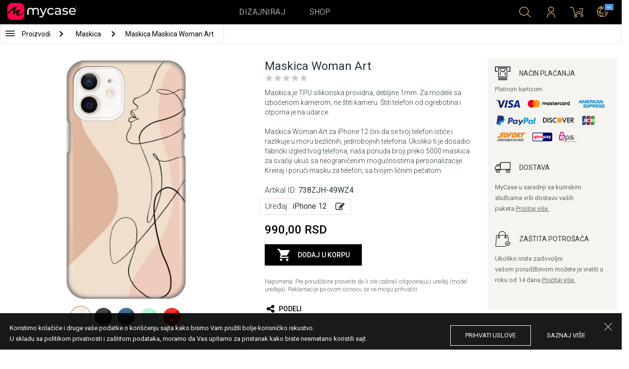

--- FILE ---
content_type: text/html; charset=UTF-8
request_url: https://mycase.rs/maska/iphone-12492860264/woman-art/5734260
body_size: 9328
content:
<!DOCTYPE html>
<html lang="rs">
    <head>
    <meta charset="utf-8">
    <meta http-equiv="X-UA-Compatible" content="IE=edge">

    <meta name="viewport" content="width=device-width, initial-scale=1.0, maximum-scale=1.0, user-scalable=0">

    <title>Maskica Woman Art - iPhone 12</title><meta name="description" content="Maskica je TPU silikonska providna, debljine 1mm.">
        <meta property="og:url" content="http://mycase.rs/maska/iphone-12492860264/woman-art/5734260" />
        <meta property="og:title" content="Maskica Woman Art - iPhone 12" />
        <meta property="og:description" content="Maskica je TPU silikonska providna, debljine 1mm." />
        <meta property="og:image" content="https://mycasemock.s3.eu-central-1.amazonaws.com/iphone-12492860264/10185/white.jpg" />
    
        <meta name="theme-color" content="#000000">
        <meta name="msapplication-navbutton-color" content="#000000">
        <meta name="apple-mobile-web-app-status-bar-style" content="#000000">
    

    <base href="/">

    <meta name="apple-itunes-app" content="app-id=1068604520">
    <meta name="google-play-app" content="app-id=com.vladan.mycase.androidcasedesigner">

    <!-- prevent google from translating site -->
    <meta name="google" content="notranslate"/>

    <link rel="shortcut icon" href="/favicon.png">
    <link href="https://fonts.googleapis.com/css?family=Roboto:300,400,400i,500,700&amp;subset=latin-ext" rel="stylesheet">

    <style type="text/css">
        * {
            -ms-touch-action: manipulation;
            touch-action: manipulation;
        }
    </style>

    <script src="/webapp/js/events.js?v=1.3" type="text/javascript"></script>
    <script type="text/javascript">

        function __appLogin(userId) {
            if (typeof AndroidInterface != "undefined") {
                   AndroidInterface.login(userId);
            } else {
                __appMessage({login: 'login', user_id: userId});
            }
        }
        function __appLogout() {
            if (typeof AndroidInterface != "undefined") {
                AndroidInterface.logout();
            } else {
                __appMessage({login: 'login'});
            }
        }
        window.logout = function() {
            $.ajax({
                url: '/ajax_calls/auth/logout.php',
                method: 'GET',
                success: function(data) {
                    __appLogout();
                    window.location.href = '/';
                }
            });
        }

        window.testCallBack = function(message) {
            alert(message);
        }

        //APP BACK, MOBILE SEARCH AND NAV CLOSE
        var back_button_stack = [];
        window.__appBack = function() {
            var length = back_button_stack.length;
            if (length > 0) {
                var action = back_button_stack[length - 1];
                switch(action) {
                    case 'search-open':
                        mobileSearchClose();
                        break;
                    case 'nav-open':
                        mobileNavClose();
                        break;
                    default:
                    // code to be executed if n is different from case 1 and 2
                }
            } else {
                window.history.go(-1);
            }
        }

        function mobileNavClose() {
            $('.mobile-nav').removeClass('open');
            if (back_button_stack.length && back_button_stack[back_button_stack.length - 1] == 'nav-open') {
                back_button_stack.pop('nav-open');
            }
        }
        function mobileSearchClose() {
            $('.mobile-search').removeClass('show');
            $('html').removeClass('modal-open');
            $('.body-overlay').removeClass('open');
            if (back_button_stack.length && back_button_stack[back_button_stack.length - 1] == 'search-open') {
                back_button_stack.pop('search-open');
            }
        }
    </script>

    <script type="text/javascript">

        var WEBAPP = false;
        var WEBAPP_IOS = false;
        var WEBAPP_ANDROID = false;

        var devices = []; //filled on device-select.php page

        var js_lang = {
            add_to_cart: 'Dodaj u korpu',
            unexpected: 'Neočekivana greška',
            loading: 'Učitavanje',
            search: 'Pretraga',
            search_no_results: 'Pretraga',
            missing_fields: 'Nisu sva polja uneta',
            error_sending: 'Doslo je do greske prilikom slanja, molimo Vas pokusajte ponovo!',
            order: 'Porudžbina',
            close: 'otkazana',
            checkout: 'Plaćanje',
            cart_added: 'Artikal je uspešno dodat u korpu.',
            cart: 'Korpa',
            cart_added_case: 'Uspešno ste dodali dizajn u korpu',
        };
    </script>

    
    
    <!-- SADRZAJ OVOG FAJLA NE SME DA SE MENJA -->
<script src="/js/dist/vendor.81cd0fcb.js"></script>
<script src="/js/dist/app.dc30ab63.js"></script>

<link rel="stylesheet" href="/css/dist/vendor.5ca134d5.css">
<link rel="stylesheet" href="/css/dist/style.ffb6b2a2.css">
<link rel="stylesheet" href="/css/dist/responsive.f96f40db.css">
                    <script src="/js/vendor/flickity-bg-lazyload.js"></script>
                
    	<script async src="https://www.googletagmanager.com/gtag/js?id=UA-88357802-2"></script>
	<script>
		window.dataLayer = window.dataLayer || [];
		function gtag(){dataLayer.push(arguments);}
		gtag('js', new Date());

		gtag('config', 'UA-88357802-2');

					gtag('config', 'AW-669849251');
			</script>


	<!-- TikTok Pixel Code Start -->
	<script>
	!function (w, d, t) {w.TiktokAnalyticsObject=t;var ttq=w[t]=w[t]||[];ttq.methods=["page","track","identify","instances","debug","on","off","once","ready","alias","group","enableCookie","disableCookie","holdConsent","revokeConsent","grantConsent"],ttq.setAndDefer=function(t,e){t[e]=function(){t.push([e].concat(Array.prototype.slice.call(arguments,0)))}};for(var i=0;i<ttq.methods.length;i++)ttq.setAndDefer(ttq,ttq.methods[i]);ttq.instance=function(t){for(var e=ttq._i[t]||[],n=0;n<ttq.methods.length;n++)ttq.setAndDefer(e,ttq.methods[n]);return e},ttq.load=function(e,n){var r="https://analytics.tiktok.com/i18n/pixel/events.js",o=n&&n.partner;ttq._i=ttq._i||{},ttq._i[e]=[],ttq._i[e]._u=r,ttq._t=ttq._t||{},ttq._t[e]=+new Date,ttq._o=ttq._o||{},ttq._o[e]=n||{};n=document.createElement("script");n.type="text/javascript",n.async=!0,n.src=r+"?sdkid="+e+"&lib="+t;e=document.getElementsByTagName("script")[0];e.parentNode.insertBefore(n,e)};

	ttq.load('CSGUCRJC77U53KQ7JI2G');
	ttq.page();

	}(window, document, 'ttq');

	</script>

	<!-- TikTok Pixel Code End -->



</head>    <body data-lang-id="1">

            <div id="container" class=" ">
                

<header class="clearfix">

    <div class="navigation container">

        <div class="nav-brand">
            <a class="brand" href="/">
                <img alt="My Case" src="/css/img/logo24.png" style="width: 143px;">
            </a>
        </div>

        <div class="nav-main">

            <ul class="nav-main__links">
                <li>
                    <a href="/designer">Dizajniraj</a>
                </li>
                <li>
                    <a class="active" href="/shop/">Shop</a>
                </li>

                <div class="nav-main__search">
                    <form autocomplete="off" role="search" method="get" class="searchform" action="/search/">
                        <input type="text" value="" name="mc_search" id="mc_search" placeholder="  Pretraga sajta...">
                    </form>
                </div>
            </ul>

            <div class="nav-main__right">

                <ul>
                    <li><a class="show-search" href=""><i class="mcicon-search"></i></a></li>

                            <li>
            <a href="/login"><i class="mcicon-user"></i></a>
        </li>
<li class="dropdown cart-menu" data-bind="css: { loaded: loaded() }" id="cart-compact" data-instance="1">
	<a href="/cart" type="button" class="open-cart-dropdown">
		<i class="mcicon-cart">
			<span data-bind="visible: !empty(), text: totalCount()"></span>
		</i>
	</a>

	<div class="dropdown-menu cart-menu">
		<div class="cart__compact cart__checkout" data-bind="visible: !empty() && !addingItem()">
			<div class="cart__header">
				<a href="/cart">Korpa</a>
			</div>
			<div class="cart__loading" data-bind="css: { loading: !loaded() }, visible: !loaded()">Učitavanje...</div>
			<div data-bind="visible: loaded()">
				<div id="cart__list" class="cart__list">
					<ul data-bind="foreach: products">
						<li >
							<div class="cart__image">
								<figure>
									<img data-bind="attr: { src: imgUrl}" alt="">
								</figure>
							</div>
							<div class="cart__info">
								<div class="cart__info-inner">
									<p class="cart__product-name" data-bind="if: item.Link, css : {'product' : item.ItemIsProduct}">
										<a data-bind="attr: { href: item.Link}, text: item.ArtikalNaziv" ></a>
									</p>
									<p class="cart__product-name" data-bind="if: !item.Link, css : {'product' : item.ItemIsProduct}">
										<span data-bind="text: item.ArtikalNaziv"></span>
									</p>
									<p class="cart__product-desc" data-bind="text: item.Model.ModelNaziv"></p>
									<p class="cart__product-desc" data-bind="text: item.CaseType"></p>
									<p class="cart__product-price"><span data-bind="text: quantity"></span> x <span data-bind="text: item.Price"></span> <span class="_price" data-bind="text: subtotalFormat()"></span></p>
								</div>
							</div>
							<div class="cart__remove">
								<i class="mcicon-trash" data-bind="click: $parent.removeItem"></i>
							</div>
						</li>
					</ul>

				</div>
				<div class="cart__summary">
					<div class="cart__summary-content">

						<div class="cart__summary-line" data-bind="if: showRebate">
							<div class="cart__summary-label" data-bind="css: {'unavailable': !voucherDiscountShow()}">
								Popust na količinu							</div>
							<div class="cart__summary-text" data-bind="css: {'unavailable': !voucherDiscountShow()}, text: discountFormated()"></div>
						</div>

						<div data-bind="if : McCart.voucherValues()">
							<div class="cart__summary-line">
								<div class="cart__summary-label">
									Vaučer popust								</div>
								<div class="cart__summary-text" data-bind="text: voucherDiscountFormated()">

								</div>
							</div>
						</div>

						<div class="cart__summary-line">
							<div class="cart__summary-label">
								Ukupno							</div>
							<div class="cart__summary-text" data-bind="text: totalProductsFormatted">

							</div>
						</div>

					</div>

					<div class="cart__summary-buttons">
						<a href="/checkout" class="mc-button mc-button-big mc-button-blue">Plaćanje</a>
						<a href="/cart" class="mc-button-link ">Korpa</a>
					</div>

				</div>
			</div>
		</div>
		<div class="cart__compact" data-bind="visible: addingItem()">
			<div class="cart__loading cart__adding-item">
				Učitavanje...
			</div>
		</div>
		<div class="cart__compact cart__empty" data-bind="visible: empty() && !addingItem()">
			<div class="empty-cart__holder">
                <div class="cart-icon"></div>
                <div class="empty-cart__actions">
                    <p>Korpa je prazna.</p>
                    <div class="action-buttons">
                        <a href="/shop/"  class="mc-button mc-button-big mc-button-main">PRODAVNICA</a>
                        <a href="/designer" class="mc-button mc-button-big mc-button-main margin-left">Dizajniraj</a>
                    </div>
                </div>
            </div>
		</div>
	</div>
</li>
                    <li>
                        <a href="/" class="localization-trigger localization-menu">
                            <i class="mcicon-global"></i>
                                                        <span class="flag">
                                <img src="/css/vendor/flags/flags/4x3/other.svg" alt="">
                            </span>
                                                    </a>
                    </li>
                </ul>

            </div>
        </div>

    </div>

</header>
<div class="localization-modal" id="localization-modal" data-uri="/maska/iphone-12492860264/woman-art/5734260">

    <div class="localization-wrapper">

        <div class="localization-content">

            <div class="localization-close"></div>

            <div class="localization-header">
                <div class="brand-text">My Case je globalan brend.</div>
                <p>Za jednostavno korišćenje i najbolju ponudu, izaberite vaše opcije.</p>
            </div>

            <div class="localization-content-append"></div>

            <div class="localization-actions">
                <a href="/" class="localization-button" id="localization-button">Snimi</a>
            </div>
        </div>
    </div>
</div>

<div class="mobile-header">
			<div class="mobile-icon nav-trigger">
			<a class=""  ><i class="mcicon-bars mcicon-white"></i></a>
		</div>
		<div class="logo-holder">
		<a class="logo" href="/">
	        <img alt="" src="/css/img/logo24.png">
	    </a>
	</div>
    <div class="mobile-icon search">
    	<a class="open-search"><i class="mcicon-search mcicon-white"></i></a>
    </div>
    <div class="mobile-icon cart" data-bind="css: { loaded: loaded() }" id="cart-compact-mobile" data-komitent="61374a747e97100edcc70c7ac3dc2f9f14e0965078a145225424103fdc61120c">
    	<a class="" href="/cart"><i class="mcicon-cart mcicon-white"><span data-bind="visible: !empty(), text: totalCount()"></span></i></a>
    </div>
</div>
<div class="body-overlay"></div>
<div class="mobile-search">
    <form autocomplete="off" role="search" method="get" class="searchform" action="/search/">
        <textarea type="text"  name="mc_search" id="mc_search_mobile" class="mc_search_mobile" placeholder="  Pretraga sajta..." rows="1" ></textarea>
    </form>
    <button class="mc-button mc-button-big mc-button-primary mc-button-block search-form-submit-button" style="display: inline-block;">
        Pretraga</button>
</div>
<div class="mobile-nav">
	<ul>
		<li><a href="/designer">Dizajniraj</a></li>
		<li><a href="/shop/">Shop</a></li>
        <li><a href="/cart">Korpa</a></li>
		
					<li><a href="/login">Prijavi se</a></li>
				        <li>
        		        	<a href="#" class="localization-trigger localization-menu">
	        		<i class="mcicon-global mcicon-gold"></i> Podešavanja	        		<span class="flag">
	                    <img src="/css/vendor/flags/flags/4x3/other.svg" alt="">
	                </span>
	        	</a>
        	        </li>
	</ul>
</div><div class="product-page content-min-height" id="product-page">

   	  <nav class="shop__nav">
		<div class="container shop__navigation">
		  <div class="shop__categories-menu white">
			<div class="control shop-menu-dropdown" data-menu="main">
					  <div class="toggle desktop">
						<a class="menu-icon"></a>
						<div class="main__breadcrumbs">
							<div class="breadcrumb_link">Proizvodi</div>
							<div class="next no-margin-after"></div>
						</div>
					  </div>
					  <div class="toggle mobile">
						<h1>Maskica</h1>
						<i class="mcicon-chevron-down"></i>
					  </div>
					  <div class="shop-menu main-menu">
						  <div class="results">
							  <ul>
																<li><a href="/shop/cases/all-devices/1">Maskice</a></li>
																  <li>
									<a class="dropdown-item" href="/shop/punjaci/all-devices/1">
									  Punjači									</a>
								  </li>
																  <li>
									<a class="dropdown-item" href="/shop/data-kablovi1071112609/all-devices/1">
									  Data Kablovi									</a>
								  </li>
																  <li>
									<a class="dropdown-item" href="/shop/elite-case722975701/all-devices/1">
									  Elite Case									</a>
								  </li>
															  </ul>
						  </div>
					  </div>
				  </div>
		  </div>

		  			<div class="shop__breadcrumbs white">
			  								  <a class="breadcrumb_link link_hover"
					href="/shop/cases/all-devices/1">
									Maskica				  </a>
				<div class="next"></div>			  								  <a class="breadcrumb_link link_hover">
									Maskica Maskica Woman Art				  </a>
							  			</div>
		  
		  </div>

	  </nav>
	  
	<div class="container">
		<div class="row">



			<div class="product-details">
	<div class="col-main-content">
		<div class="col-main">
			<div class="col-left">
				<div class="product-image">
					<figure id="main-image">
						<img src="https://mycasemock.s3.eu-central-1.amazonaws.com/iphone-12492860264/10185/white.jpg" alt="pastelna,zena,linija,iphone 12">
					</figure>
				</div>
				<div class="mc-model-color">
					<ul>
						
										<li  class="active"  data-mockup="https://mycasemock.s3.eu-central-1.amazonaws.com/iphone-12492860264/10185/white.jpg">
											<a href="#" title="White">
												<img src="https://mycasepub.s3.eu-central-1.amazonaws.com/devices-colors/white.png" >
											</a>
										</li>
									
										<li  data-mockup="https://mycasemock.s3.eu-central-1.amazonaws.com/iphone-12492860264/10185/black.jpg">
											<a href="#" title="Black">
												<img src="https://mycasepub.s3.eu-central-1.amazonaws.com/devices-colors/black.png" >
											</a>
										</li>
									
										<li  data-mockup="https://mycasemock.s3.eu-central-1.amazonaws.com/iphone-12492860264/10185/blue.jpg">
											<a href="#" title="Blue">
												<img src="https://mycasepub.s3.eu-central-1.amazonaws.com/devices-colors/blue.png" >
											</a>
										</li>
									
										<li  data-mockup="https://mycasemock.s3.eu-central-1.amazonaws.com/iphone-12492860264/10185/mint.jpg">
											<a href="#" title="Mint">
												<img src="https://mycasepub.s3.eu-central-1.amazonaws.com/devices-colors/mint.png" >
											</a>
										</li>
									
										<li  data-mockup="https://mycasemock.s3.eu-central-1.amazonaws.com/iphone-12492860264/10185/red_hot.jpg">
											<a href="#" title="Red Hot">
												<img src="https://mycasepub.s3.eu-central-1.amazonaws.com/devices-colors/red_hot.png" >
											</a>
										</li>
														</ul>
					<div class="model-color-text">Maskice su providne, izabrati boju vašeg uređaja za realniji prikaz maskice na njemu.</div>
					<div class="model-color-info">
						<div class="info-holder"><span class="text">Izaberite boju uređaja za prikaz</span><span class="question">?</span></div>
					</div>
				</div>
			</div>
			<div class="col-right">
				<div class="col-content">
					<h1>Maskica Woman Art</h1>
										<div class="rating-text-holder">
						<div class="product-rating">
							<div class="rating-holder rating-info-open" data-product="738ZJH-49WZ4"
								style="width: 0%">
								<div class="rating-stars"></div>
								<div class="rating-info-text">Samo prijavljeni korisnici imaju pravo da ocene proizvod.<a class="rating-login" href="/login">Prijavi se</a></div>
							</div>
						</div>
					</div>

										<p class="description">Maskica je TPU silikonska providna, debljine 1mm. Za modele sa izbočenom kamerom, ne štiti kameru. Štiti telefon od ogrebotina i otporna je na udarce. <br><br> Maskica Woman Art za iPhone 12 čini da se tvoj telefon ističe i razlikuje u moru bezličnih, jednobojnih telefona. Ukoliko ti je dosadio fabrički izgled tvog telefona, naša ponuda broji preko 5000 maskica za svačiji ukus sa neograničenim mogućnostima personalizacije. Kreiraj i poruči masku za telefon, sa tvojim ličnim pečatom.</p>
					
					<p class="code">Artikal ID: <b>738ZJH-49WZ4</b></p>

		            <div class="product-filter" data-trigger="shop-filter__device">
		            	<div class="filter-change">
		            		<p class="code">Uređaj : <b>iPhone 12</b></p>
		            		<div class="svg-icon change-icon"></div>
		            	</div>
		            </div>

		            <div class="mc-price">
		                <span>990,00 RSD</span>
		            </div>

					
		            <div class="cart-product black no-responsive">
						<div class="add-to-cart" data-product="5734886"
								data-type="2" data-uuid="738ZJH-49WZ4"
								data-name="Maskica Woman Art" data-price="990">
							<div class="cart-icon"></div>
							<div class="svg-icon check-icon icon-30 added"></div>
							<span class="add">Dodaj u korpu</span>
							<span class="added">Dodat</span>
							<div class="mc-loading"></div>
						</div>
						<p class="error-max">Dostigli ste maksimalan broj stavki u korpi.</p>
					</div>

					<p class="remark">Napomena: Pre porudžbine proverite da li ste izabrali odgovarajući uređaj (model uređaja). Reklamacije po ovom osnovu se ne mogu prihvatiti.</p>

										<!-- <div class="warning-message"><i class="svg-icon warning-icon"></i>Maskice za izabrani model telefona trenutno nije moguće poručiti.</div> -->
					


		            					<div class="product-social">
						<a class="social" onClick="window.open('http://www.facebook.com/sharer.php?s=100&amp;p[title]=Maskica Woman Art&amp;p[url]=mycase.rsmaska/iphone-12492860264/woman-art/5734886&amp;&p[images][0]=https://mycasemock.s3.eu-central-1.amazonaws.com/iphone-12492860264/10185/white_thumb_m.jpg', 'sharer', 'toolbar=0,status=0,width=548,height=325');" target="_parent" href="javascript: void(0)">
							<div class="svg-icon share-icon"></div>
							<span>Podeli</span>
						</a>
						<!-- <a class="social">
							<div class="svg-icon email-icon"></div>
							<span>email</span>
						</a>
						<a class="social">
							<div class="svg-icon print-icon"></div>
							<span>print</span>
						</a> -->
					</div>
				</div>
			</div>
		</div>
		<div class="col-aside">
	<div class="aside-box">
		<div class="field">
			<div class="title">
				<div class="svg-icon icon-32 payment-icon"></div>
				<span class="text">Način plaćanja</span>
			</div>
										<div class="payment-methods">
					<div class="title">Platnom karticom</div>
					<div class="payment-img"><img src="css/img/payments/card-visa.png"></div>
					<div class="payment-img"><img src="css/img/payments/card-mastercard.png"></div>
					<div class="payment-img"><img src="css/img/payments/card-american.png"></div>
					<div class="payment-img"><img src="css/img/payments/payment-model-paypal.png"></div>
					<div class="payment-img"><img src="css/img/payments/card-discover.png"></div>
					<div class="payment-img"><img src="css/img/payments/card-jcb.png"></div>
					<div class="payment-img"><img src="css/img/payments/mpay-sofort.png"></div>
					<div class="payment-img"><img src="css/img/payments/mpay-giropay.png"></div>
					<div class="payment-img"><img src="css/img/payments/mpay-eps.png"></div>
				</div>
					</div>
		<div class="field">
			<div class="title">
				<div class="svg-icon icon-32 delivery-icon"></div>
				<span class="text">Dostava</span>
			</div>
			<p>MyCase u saradnji sa kurirskim službama vrši dostavu vaših paketa.<a class="link" href="/delivery">Pročitaj više.</a></p>
		</div>
		<div class="field">
			<div class="title">
				<div class="svg-icon icon-32 customer-icon"></div>
				<span class="text">ZAŠTITA POTROŠAČA</span>
			</div>
			<p>Ukoliko niste zadovoljni vašom porudžbinom možete je vratiti u roku od 14 dana.<a class="link" href="/privacy-policy">Pročitaj više.</a></p>
		</div>
	</div>
<!-- 	<div class="aside-footer">
		<div class="image-holder">
			<img src="css/img/payments/trustmark.png">
		</div>
	</div> -->
</div>	</div>
</div>

	<div class="product__other-products">
		<div class="group-title">
			<span class="title">Povezani proizvodi</span>
		</div>
		<div class="main-carousel mc-product-list">
							<div class="carousel-cell carousel-product">
		            <div class="product-box">
		            	<a class="similar-categories title" href="/shop/punjaci/iphone-12492860264/1">
		            		Punjači		            	</a>
	    				<a href="/shop/product/powerbank-magsafe-5000-mah" class="box product">
	    					<div class="image">
	    						<img src="" class="mc-lazy" data-src="https://mycasepub.s3.eu-central-1.amazonaws.com/products/medium-powerbank-magsafe-5000-mah.png" alt="">
	    					</div>
	    					<div class="info">
	    						<div class="name no_model">Power bank prenosiva baterija Magsafe PD 5000 mAh bela</div>
	    						<div class="price">2.499,00 RSD</div>
	    						<div class="cart-product">
	    							<div class="add-to-cart" data-product="5777939" data-type="1"
	    								data-name="Power bank prenosiva baterija Magsafe PD 5000 mAh bela" data-price="990">
	    								<div class="cart-icon"></div>
	    								<span>Dodaj u korpu</span>
									</div>
	    						</div>
	    					</div>
	    				</a>
	    			</div>
	    		</div>
							<div class="carousel-cell carousel-product">
		            <div class="product-box">
		            	<a class="similar-categories title" href="/shop/elite-case722975701/iphone-12492860264/1">
		            		Elite Case		            	</a>
	    				<a href="/shop/product/elite-case-iphone-12-61-black" class="box product">
	    					<div class="image">
	    						<img src="" class="mc-lazy" data-src="https://mycasepub.s3.eu-central-1.amazonaws.com/products/medium-elite-case-iphone-12-61-black.jpg" alt="">
	    					</div>
	    					<div class="info">
	    						<div class="name no_model">Elite Case iPhone 12 6.1 Black</div>
	    						<div class="price">790,00 RSD</div>
	    						<div class="cart-product">
	    							<div class="add-to-cart" data-product="5795585" data-type="1"
	    								data-name="Elite Case iPhone 12 6.1 Black" data-price="990">
	    								<div class="cart-icon"></div>
	    								<span>Dodaj u korpu</span>
									</div>
	    						</div>
	    					</div>
	    				</a>
	    			</div>
	    		</div>
					</div>
	</div>

	<div class="product__other-products">
		<div class="group-title">
			<span class="title">Slični proizvodi</span>
		</div>
		<div class="main-list mc-product-list">
							<div class="carousel-cell carousel-product">
		            <div class="product-box">
	    				<a href="maska/iphone-12492860264/lady-line/5734886" class="box product">
	    					<div class="image">
	    						<img src="" class="mc-lazy"
	    							data-src="https://mycasemock.s3.eu-central-1.amazonaws.com/iphone-12492860264/9844/white_thumb_m.jpg"
	    							alt="Maskica Lady Line - iPhone 12"
	    						>
	    					</div>
	    					<div class="info">
	    						<div class="name">Lady Line</div>
	    						<div class="model">iPhone 12</div>
	    						<div class="price">990,00 RSD</div>
	    					</div>
	    				</a>
	    			</div>
	    		</div>
							<div class="carousel-cell carousel-product">
		            <div class="product-box">
	    				<a href="maska/iphone-12492860264/green-triangles/5734886" class="box product">
	    					<div class="image">
	    						<img src="" class="mc-lazy"
	    							data-src="https://mycasemock.s3.eu-central-1.amazonaws.com/iphone-12492860264/3612/white_thumb_m.jpg"
	    							alt="Maskica Green Triangles - iPhone 12"
	    						>
	    					</div>
	    					<div class="info">
	    						<div class="name">Green Triangles</div>
	    						<div class="model">iPhone 12</div>
	    						<div class="price">990,00 RSD</div>
	    					</div>
	    				</a>
	    			</div>
	    		</div>
							<div class="carousel-cell carousel-product">
		            <div class="product-box">
	    				<a href="maska/iphone-12492860264/mix-and-match/5734886" class="box product">
	    					<div class="image">
	    						<img src="" class="mc-lazy"
	    							data-src="https://mycasemock.s3.eu-central-1.amazonaws.com/iphone-12492860264/10204/white_thumb_m.jpg"
	    							alt="Maskica Mix and Match - iPhone 12"
	    						>
	    					</div>
	    					<div class="info">
	    						<div class="name">Mix and Match</div>
	    						<div class="model">iPhone 12</div>
	    						<div class="price">990,00 RSD</div>
	    					</div>
	    				</a>
	    			</div>
	    		</div>
							<div class="carousel-cell carousel-product">
		            <div class="product-box">
	    				<a href="maska/iphone-12492860264/pastel-safari/5734886" class="box product">
	    					<div class="image">
	    						<img src="" class="mc-lazy"
	    							data-src="https://mycasemock.s3.eu-central-1.amazonaws.com/iphone-12492860264/11019/white_thumb_m.jpg"
	    							alt="Maskica Pastel Safari  - iPhone 12"
	    						>
	    					</div>
	    					<div class="info">
	    						<div class="name">Pastel Safari </div>
	    						<div class="model">iPhone 12</div>
	    						<div class="price">990,00 RSD</div>
	    					</div>
	    				</a>
	    			</div>
	    		</div>
							<div class="carousel-cell carousel-product">
		            <div class="product-box">
	    				<a href="maska/iphone-12492860264/floral-fantasy/5734886" class="box product">
	    					<div class="image">
	    						<img src="" class="mc-lazy"
	    							data-src="https://mycasemock.s3.eu-central-1.amazonaws.com/iphone-12492860264/11022/white_thumb_m.jpg"
	    							alt="Maskica Floral Fantasy - iPhone 12"
	    						>
	    					</div>
	    					<div class="info">
	    						<div class="name">Floral Fantasy</div>
	    						<div class="model">iPhone 12</div>
	    						<div class="price">990,00 RSD</div>
	    					</div>
	    				</a>
	    			</div>
	    		</div>
					</div>
	</div>



<div class="mc-filter__modal device-filter" id="shop-filter__device"
    data-device-search="true"
    data-device-mode="2"
    data-calc-id="1"
    data-lang-id="1"
    data-image-link="woman-art">
</div>					</div>
	</div>

</div>

<script>
            !function(f,b,e,v,n,t,s){if(f.fbq)return;n=f.fbq=function(){n.callMethod?
            n.callMethod.apply(n,arguments):n.queue.push(arguments)};if(!f._fbq)f._fbq=n;
            n.push=n;n.loaded=!0;n.version='2.0';n.queue=[];t=b.createElement(e);t.async=!0;
            t.src=v;s=b.getElementsByTagName(e)[0];s.parentNode.insertBefore(t,s)}(window,
            document,'script','https://connect.facebook.net/en_US/fbevents.js');
            fbq('init', '594681500731386');
        </script>
        		<script>
			fbq('track', 'PageView');

			var fbProductId = '738ZJH';

			fbq('track', 'ViewContent', {
				content_name: 'Maskica Woman Art',
				   content_type: 'product',
				   content_ids: [fbProductId]
			   });

			$(document).on('cartInsert', function() {
				fbq('track', 'AddToCart', {
					content_name: 'Maskica Woman Art',
					content_type: 'product',
					content_ids: [fbProductId]
				});
			});

			</script>
		
	 <script>
	  gtag('event', 'view_item', {
		"items": [
		  {
			"id": "738ZJH",
			"name": "Maskica Woman Art",
			"category": "Maskica",
			"price": '990'
		  }
		]
	  });
	</script>
	
<footer>
	<div class="container footer__main">
		<div class="row footer__widget-container">
			<div class="footer__widget">
				<div class="footer__widget-content">
					<h4>Shop</h4>
					<ul>
						
									<li>
										<p><a href="/shop/cases/iphone-141608378733/1?collection=top-100">iPhone 14</a></p>
									</li>
								
									<li>
										<p><a href="/shop/cases/iphone-14-pro-max1714453149/1?collection=top-100">iPhone 14 Pro Max</a></p>
									</li>
								
									<li>
										<p><a href="/shop/cases/iphone-132028592714/1?collection=top-100">iPhone 13</a></p>
									</li>
								
									<li>
										<p><a href="/shop/cases/iphone-13-pro-max139355022/1?collection=top-100">iPhone 13 Pro Max</a></p>
									</li>
								
									<li>
										<p><a href="/shop/cases/samsung-galaxy-s22-ultra/1?collection=top-100">Samsung Galaxy S22 Ultra</a></p>
									</li>
													</ul>
				</div>
			</div>
			<div class="footer__widget">
				<div class="footer__widget-content">
					<h4>&nbsp;</h4>
					<ul>
						
									<li>
										<p><a href="/shop/cases/samsung-galaxy-s22/1?collection=top-100">Samsung Galaxy S22</a></p>
									</li>
								
									<li>
										<p><a href="/shop/cases/samsung-galaxy-a53-5g/1?collection=top-100">Samsung Galaxy A53 5G</a></p>
									</li>
								
									<li>
										<p><a href="/shop/cases/samsung-galaxy-a52-5g-a526b/1?collection=top-100">Samsung Galaxy A52</a></p>
									</li>
								
									<li>
										<p><a href="/shop/cases/xiaomi-redmi-note-11-note-11s/1?collection=top-100">Xiaomi Redmi Note 11/11S</a></p>
									</li>
								
									<li>
										<p><a href="/shop/cases/xiaomi-redmi-10c/1?collection=top-100">Xiaomi Redmi 10C</a></p>
									</li>
													</ul>
				</div>
			</div>

			<div class="footer__widget">
				<div class="footer__widget-content">
					<h4>Podrška</h4>
					<ul>
						<li>
							<p><a href="/about-us">O Nama</a></p>
						</li>
						<li>
							<p><a href="/contact-us">Kontakt  </a></p>
						</li>
												<li>
							<p><a href="/delivery">Informacije o plaćanju i dostavi</a></p>
						</li>
					 	<li>
					 		<a href="/privacy-policy">Politika privatnosti</a>
					 	</li>
					</ul>
					<div class="footer-card-icon">
						<i class="fa fa-cc-mastercard"></i>
						<i class="fa fa-cc-paypal"></i>
						<i class="fa fa-cc-visa"></i>
					</div>
				</div>
			</div>

			<div class="footer__widget">
				<div class="footer__widget-content mail-subscribe-widget">
					<h4>Newsletter</h4>
					<form id="newsletter-form" class="subscribe">
						<div>
							<input class="lowercase" type="text" name="email" placeholder="E-mail">
						</div>
						<div class="newsletter-description">
							<a href="/privacy-policy" target="_blank">Registracijom prihvatate našu Politika privatnosti i slažete se da će vam MyCase e-poštom slati informacije o proizvodima i uslugama, zanimljivim ponudama i trenutnim promocijama prilagođenim vašim interesovanjima.</a>
						</div>
						<div>
							<button class="mc-button mc-button-primary">Potvrdi</button>
						</div>
					</form>
				</div>
				<div id="newsletter-error"></div>
				<div id="newsletter-success">
					<div class="newsletter-success-title"></div>
					<div class="newsletter-success-message"></div>
				</div>
			</div>

		</div>
	</div>
	<div class="footer__copyright clearfix">

		<p class="rights-reserved">&copy; 2026. My Case. All Rights Reserved.</p>
		<p class="credits"><a href="https://webnauts.dev" target="_blank">Powered by <img src="https://webnauts.dev/images/signature/logo-blue.svg" alt="" height="14px" style="height: 14px;"></a></p>

		<div class="footer__social">
			<span  class="text">Pratite nas</span>

			<a class="facebook" href="https://www.facebook.com/mycasemaskice/" target="_blank"><i class="mcicon-facebook"></i></a>
			<a class="instgram" href="https://www.instagram.com/mycase3g/" target="_blank"><i class="mcicon-instagram"></i></a>
		</div>

		<div class="credits-mobile clearfix">
			<p class="rights-reserved">&copy; 2026. My Case. All Rights Reserved.</p>
			<p class="credits" style="float: right"><a href="https://webnauts.dev" target="_blank">Powered by <img src="https://webnauts.dev/images/signature/logo-blue.svg" alt="" height="14px" style="height: 14px;"></a></p>
		</div>

	</div>

</footer>

<script>

	var hide_webapp_back = 'show';

	if (hide_webapp_back == 'hide') {
		$('.webapp-back').hide();
	}
</script><div id="cart-remove-modal">
  <div class="modal fade mc-modal mc-modal-mini cart-remove-modal" tabindex="-1">
    <div class="modal-dialog">
      <div class="modal-content">
          <div class="modal-header">
              <button type="button" class="close" data-dismiss="modal" aria-label="Close"><i class="mcicon-close"></i></button>
              <h4 class="modal-title" id="myModalLabel">Izbacivanje proizvoda iz korpe</h4>
          </div>
        <div class="modal-body">
              <form action="#" class="form-horizontal" data-bind="submit: confirm">
                  <div class="form-group">
                      <label class="col-md-12 control-label" style="text-align:left;"><strong>Da li ste sigurni da želite da izbacite proizvod iz korpe?</strong></label>
                  </div>
              </form>
        </div>
        <div class="modal-footer">
          <button type="button" class="mc-button mc-button-primary" data-bind="click : confirm">Da, izbaci</button>
          <button type="button" class="mc-button" data-bind="click : exit">Ne, zatvori</button>
        </div>
      </div><!-- /.modal-content -->
    </div><!-- /.modal-dialog -->
  </div><!-- /.modal -->
</div><div class="cookies-notification">
	<div class="cookie-holder">
		<div class="info">
			<div class="text">
				<p>Koristimo kolačiće i druge vaše podatke o korišćenju sajta kako bismo Vam pružili bolje korisničko iskustvo.</p>
				<p>U skladu sa politikom privatnosti i zaštitom podataka, moramo da Vas upitamo za pristanak kako biste nesmetano koristili sajt.</p>
			</div>
			<div class="buttons">
				<a class="button allow-cookies">prihvati uslove</a>
				<a href="/privacy-policy" class="button">saznaj više</a>
			</div>
		</div>
		<div class="close close-cookies-notification"></div>
	</div>
</div>        </div>

            </body>
</html>
